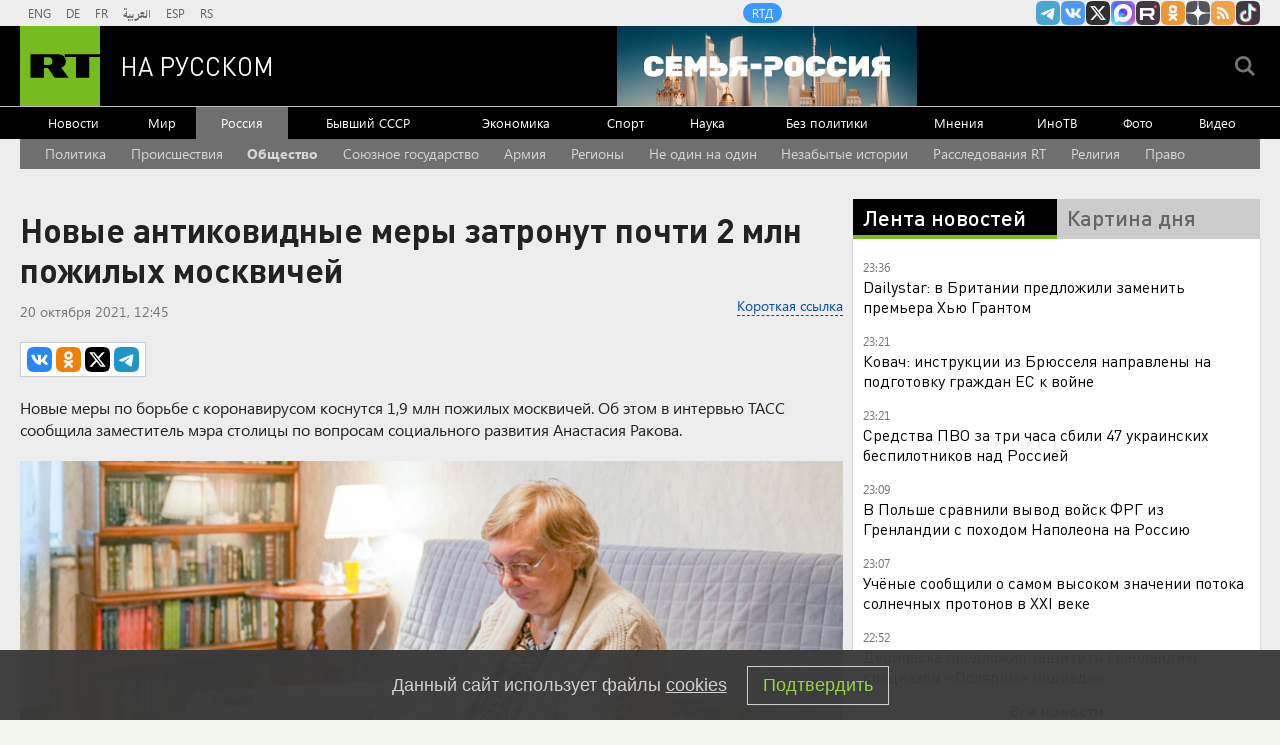

--- FILE ---
content_type: text/html; charset=UTF-8
request_url: https://russian.rt.com/russia/news/919374-moskva-pozhilye-kovid
body_size: 17650
content:

    
            <!DOCTYPE html><html prefix="og: http://ogp.me/ns#"  lang="ru"><head><meta charset="UTF-8"><meta name="msvalidate.01" content="36879475773792950F4872586A371571" /><meta name="apple-mobile-web-app-capable" content="no"><meta name="format-detection" content="telephone=yes"><meta name="viewport" content="width=device-width, initial-scale=1.0, user-scalable=yes"><meta name="HandheldFriendly" content="true"><meta name="MobileOptimzied" content="width"><meta http-equiv="cleartype" content="on"><meta name="navigation" content="tabbed" ><title>Новые антиковидные меры затронут почти 2 млн пожилых москвичей — РТ на русском</title><link rel="shortcut icon" href="/favicon.ico" type="image/x-icon" /><link rel="icon" href="/favicon.ico" type="image/x-icon" /><link rel="apple-touch-icon" href="/static/blocks/touch-icon/apple-touch-icon-precomposed.png"/><link rel="apple-touch-icon" sizes="72x72" href="/static/blocks/touch-icon/apple-touch-icon-72x72-precomposed.png" /><link rel="apple-touch-icon" sizes="114x114" href="/static/blocks/touch-icon/apple-touch-icon-114x114-precomposed.png" /><link rel="apple-touch-icon" sizes="144x144" href="/static/blocks/touch-icon/apple-touch-icon-144x144-precomposed.png" /><meta name="description" content="Новые антиковидные меры затронут почти 2 млн пожилых москвичей - Читайте подробнее на сайте РТ на русском." /><meta property="fb:pages" content="240228462761886" /><meta name="google-site-verification" content="GYFQiVoLOXGoiBZb6BPk_PoFj173iKc7_nZ1eG1k-x4"><meta property="og:site_name" content="RT на русском" /><meta property="og:locale" content="ru_RU" /><meta property="og:type" content="article" /><meta property="og:title" content="Новые антиковидные меры затронут почти 2 млн пожилых москвичей" /><meta property="og:url" content="https://russian.rt.com/russia/news/919374-moskva-pozhilye-kovid" /><meta property="og:description" content="Новые меры по борьбе с коронавирусом коснутся 1,9 млн пожилых москвичей. Об этом в интервью ТАСС сообщила заместитель мэра столицы по вопросам социального развития Анастасия Ракова." /><link rel="amphtml" href="https://russian.rt.com/russia/news/919374-moskva-pozhilye-kovid/amp"><meta name="twitter:title" content="Новые антиковидные меры затронут почти 2 млн пожилых москвичей" /><meta name="spotim:recommended_page" content="false"/><meta name="published_time_telegram" content="2021-10-20T12:45:19+03:00" /><meta property="og:image" content="https://mf.b37mrtl.ru/russian/images/2021.10/article/616fe2f8ae5ac95afa584d3f.png"/><meta property="og:image:type" content="image/jpeg" /><meta property="og:image:width" content="840" /><meta property="og:image:height" content="450" /><meta name="twitter:image" content="https://mf.b37mrtl.ru/russian/images/2021.10/article/616fe2f8ae5ac95afa584d3f.png" /><meta name="yandex-verification" content="7259b709c9950c63" /><meta name="twitter:site" content="@RT_russian" /><meta name="twitter:card" content="summary_large_image"><meta name="twitter:app:name:iphone" content="iphone" /><meta name="twitter:app:id:iphone" content="iphone" /><meta name="twitter:app:url:iphone" content="url" /><meta name="twitter:app:name:ipad" content="ipad" /><meta name="twitter:app:id:ipad" content="ipad" /><meta name="twitter:app:url:ipad" content="url" /><meta name="twitter:app:name:googleplay" content="googleplay" /><meta name="twitter:app:id:googleplay" content="googleplay" /><meta name="twitter:app:url:googleplay" content="googleplay" /><meta name="apple-itunes-app" content="app-id=649316948, app-argument=russianrtnews://articles/919374" /><script type="text/javascript">(window.Image ? (new Image()) : document.createElement('img')).src = 'https://vk.com/rtrg?p=VK-RTRG-109324-1Xxct';</script><meta name="mediator_theme" content="Россия" /><meta name="mediator" content="919374" /><meta name="mediator_published_time" content="2021-10-20T12:45:19+03:00" /><!-- rev-hash --><link rel="stylesheet" href="https://ru.russiatoday.com/static/css/template.min.css?v=05202210_1965"/><!-- end --><link rel="stylesheet" href="https://ru.russiatoday.com/static/css/label.css?v=21"/><script src="https://yandex.ru/ads/system/header-bidding.js" async></script><script>
                    if(typeof _adv == 'undefined') var _adv = {};
                    _adv.section = 'ussr';
                    _adv.account = 258144;
                    _adv.place = {
                        'billboard': {
                            ownerId: _adv.account,
                            containerId: 'billboard',
                            params: {
                                pp: 'g',
                                ps: window.innerWidth > 846 ? 'cowp' : 'coww',
                                p2: 'y',
                                puid1: 'world'
                            }
                        },
                        'ad300x600_t': {
                            ownerId: _adv.account,
                            containerId: 'ad300x600_t',
                            params: {
                                pp: 'h',
                                ps: window.innerWidth > 1024 ? 'cowp' : 'coww',
                                p2: 'fsyt',
                                puid1: 'world'
                            }
                        },
                        'ad300x600_b': {
                            ownerId: _adv.account,
                            containerId: 'ad300x600_b',
                            params: {
                                pp: 'i',
                                ps: window.innerWidth > 1024 ? 'cowp' : 'coww',
                                p2: 'fsyt',
                                puid1: 'world'
                            }
                        },
                        'leaderboard': {
                            ownerId: _adv.account,
                            containerId: 'leaderboard',
                            params: {
                                pp: 'smx',
                                ps: window.innerWidth > 846 ? 'cowp' : 'coww',
                                p2: window.innerWidth > 846 ? 'y' : 'fsyt',
                                puid1: 'world'
                            }
                        },
                        'adhesion': {
                            ownerId: _adv.account,
                            containerId: 'adhesion',
                            params: {
                                pp: 'i',
                                ps: window.innerWidth > 846 ? 'cowp' : 'coww',
                                p2: 'y',
                                puid1: 'world'
                            }
                        },
						'first_b':{
                            ownerId: _adv.account,
                            containerId: 'first_b',
                            params: {
                                pp: 'h',
                                ps: window.innerWidth < 846 ? 'coww' : null,
                                p2: 'iljr',
                                puid1: 'world'
                            }
						},
						'b_comment':{
                            ownerId: _adv.account,
                            containerId: 'b_comment',
                            params: {
                             pp:'h',
                             ps:window.innerWidth > 846 ? 'cowp' : 'coww',
                             p2:'imai',
                                puid1: 'world'
                            }
						},
						'inpage':{
                            ownerId: _adv.account,
                            containerId: 'inpage',
                            params: {
                             pp:'g',
                             ps:window.innerWidth > 846 ? 'cowp' : 'coww',
                             p2:'jdas',
                                puid1: 'world'
							}
							},
						'sticky':{
                            ownerId: _adv.account,
                            containerId: 'sticky',
							type: 'floorAd',
							params:{
							pp: 'g',
							ps: window.innerWidth > 846 ? 'null' : 'coww',
							p2: 'ixri', 
                            puid1: 'world'
                            }	
						},
						'wd':{
                            ownerId: _adv.account,
                            containerId: 'wd',
							params:{
                                pp: 'h',
                                ps: 'cowp',
                                p2: 'gqqu', 
                                puid1: 'world'						
                            }
					    }
                    };

                    _adv.adfox_hb = window.innerWidth > 846 ? {
                        biddersMap: {"myTarget": "2318746","adfox_yandex_waste.recycling":"2949349","sparrow":"3405588","gnezdo":"3448945"},
                        adUnits: [{
                            "code": _adv.place['ad300x600_t'].containerId,
                            "codeType": "combo",
							"sizes": [[300,250],[300,300],[240,400],[300,600],[345,290],[356,200],[320,420]],
                            "bids": [ {
                                "bidder": "myTarget",
                                "params": {
                                    "placementId": "1239261",
									 "additional": {
                                     "fpid": "window.rb_sync.id || ''"
                                       }
									}
							}  ,{
								"bidder": "adfox_yandex_waste.recycling",
								"params": {
                                    "placementId": "1259",
								"p1": "dbpsk",
								"p2": "hqjl",
								
                                }
								}
                            
                            ]
                        },{
                            "code": _adv.place['inpage'].containerId,
                            "codeType": "combo",
							"sizes": [[820,500],[820,250],[700,400],[700,300]],
                            "bids": [ {
								"bidder": "myTarget",
								"params": {
								  "placementId": "1700737"
								}
							  },{
								"bidder": "adfox_yandex_waste.recycling",
								"params": {
                                    "placementId": "5255",
								"p1": "dbpsk",
								"p2": "hqjl",
								
                                }
								},
								
                        {
                            "bidder": "gnezdo",
                            "params": {
                                "placementId": "370730"
                            }
                        },
                        {
                            "bidder": "sparrow",
                            "params": {
                                "placementId": "175073"
                            }
                        }
                            ]
                        },
						{
                            "code": _adv.place['b_comment'].containerId,
                            "codeType": "combo",
							"sizes": [[970,250],[720,240],[790,210],[700,400],[600,480],[460,260]],
                            "bids": [ {
                                "bidder": "myTarget",
                                "params": {
                                    "placementId": "1267164",
									 "additional": {
                                     "fpid": "window.rb_sync.id || ''"
                                       }
									}
                                }
                            ]
                        },
						{
                            "code": _adv.place['ad300x600_b'].containerId,
                            "codeType": "combo",
							"sizes": [[300,600],[300,250],[240,400],[300,300],[345,290],[356,200],[320,420]],
                            "bids": [ {
                                "bidder": "myTarget",
                                "params": {
                                    "placementId": "1239368",
									 "additional": {
                                     "fpid": "window.rb_sync.id || ''"
                                       }
									}
                                }
                            
                            ]
                        }],
						timeout: 500
					 }:{ 
					    biddersMap: {"myTarget": "2318746","adlook":"2949349","sparrow":"3405588","gnezdo":"3448945"},
                        adUnits: [ { 
                            "code": _adv.place['billboard'].containerId,
							"sizes": [[300,250],[300,300],[320,300]],
                            "bids": [
							{
                                "bidder": "myTarget",
                                "params": {"placementId": "1704921",
								 "additional": {
                                     "fpid": "window.rb_sync.id || ''"
                                       }
								}
                            }
                            ]
                        },
                        {
                            "code": _adv.place['ad300x600_t'].containerId,
                            "codeType": "combo",
							"sizes": [[300,250],[300,300],[240,400],[300,600],[320,250],[320,300],[320,420]],
                            "bids": [ {
                                "bidder": "myTarget",
                                "params": {
                                    "placementId": "1239368",
									 "additional": {
                                     "fpid": "window.rb_sync.id || ''"
                                       }
									}
                                }
                            
                            ]
                        },
						{
                            "code": _adv.place['inpage'].containerId,
                            "codeType": "combo",
							"sizes": [[320,500],[320,600],[320,250],[240,400],[320,300],[330,290],[320,420],[240,400],[320,420]],
                            "bids": [ {
								"bidder": "myTarget",
								"params": {
								  "placementId": "1700737"
								}
							  },
                        {
                            "bidder": "gnezdo",
                            "params": {
                                "placementId": "370731"
                            }
                        },
                        {
                            "bidder": "sparrow",
                            "params": {
                                "placementId": "175076"
                            }
                        }
                            ]
                        },
							{
                            "code": _adv.place['b_comment'].containerId,
                            "codeType": "combo",
						
							"sizes": [[320,450],[300,500],[300,250],[300,300],[240,400],[230,290],[320,420],[240,400],[280,420],[210,160]],
                            "bids": [ {
                                "bidder": "myTarget",
                                "params": {
                                    "placementId": "1267164",
									 "additional": {
                                     "fpid": "window.rb_sync.id || ''"
                                       }
									}
                                }
                            ]
                        },
                        {
                            "code": _adv.place['ad300x600_b'].containerId,
                            "codeType": "combo",
							"sizes": [[320,450],[300,500],[300,250],[300,300],[240,400],[230,290],[320,420],[240,400],[280,420],[210,160]],
                            "bids": [ {
                                "bidder": "myTarget",
                                "params": {
                                    "placementId": "1239388",
									 "additional": {
                                     "fpid": "window.rb_sync.id || ''"
                                       }
									}
                                }
                            ]
                        },{
							"code": _adv.place["sticky"].containerId,
							"codeType": "combo",
							"sizes": [[320,200],[350,200],[400,200]],
							"bids": [
							  {
								"bidder": "myTarget",
								"params": {
								  "placementId": "1700809"
								}
							  },
                        {
                            "bidder": "gnezdo",
                            "params": {
                                "placementId": "370729"
                            }
                        },
                        {
                            "bidder": "sparrow",
                            "params": {
                                "placementId": "175079"
                            }
                        }
							]
						  }],
                        timeout: 1000
                    };
                    window.YaHeaderBiddingSettings =_adv.adfox_hb;
                </script><script>window.yaContextCb = window.yaContextCb || []</script><script src="https://yandex.ru/ads/system/context.js" async></script><link rel="canonical" href="https://russian.rt.com/russia/news/919374-moskva-pozhilye-kovid"/><script>
            window.RT_IMAGE_MEDIA_URL = 'https://mf.b37mrtl.ru/russian'
        </script><script async src="https://jsn.24smi.net/smi.js"></script><script async src="https://widget.sparrow.ru/js/embed.js"></script><script defer src="https://setka.news/scr/versioned/bundle.0.0.3.js"></script><link href="https://setka.news/scr/versioned/bundle.0.0.3.css" rel="stylesheet" /></head><body><script type="application/ld+json">
        {
            "@context": "http://schema.org",
            "@type": "Organization",
            "url": "https://russian.rt.com",
            "logo": "https://russian.rt.com/static/img/logo112x112.png",
            "name": "RT на Русском",
            "legalName": "Автономная некоммерческая организация \"ТВ-Новости\"",
            "sameAs": [
                "https://vk.com/rt_russian",
                "https://twitter.com/RT_russian",
                "http://ttttt.me/rt_russian",
                "https://www.youtube.com/user/rtrussian",
                "https://ok.ru/rtrussian",
                "https://rt-russian.livejournal.com/",
                "https://chats.viber.com/rtrussian/en",
                "http://social.rt.com/"
            ],
            "potentialAction": {
                "@type": "SearchAction",
                "target": "https://russian.rt.com/search?q={search_term_string}",
                "query-input": "required name=search_term_string"
            }
        }
    </script><script type="application/ld+json">
    {
        "@context": "http://schema.org",
        "@type": "NewsArticle",
        "mainEntityOfPage": {
            "@type": "WebPage",
            "@id": "https://russian.rt.com/russia/news/919374-moskva-pozhilye-kovid"
        },
        "headline": "Новые антиковидные меры затронут почти 2 млн пожилых москвичей",
        "image": [{
            "@type": "ImageObject",
            "url": "https://mf.b37mrtl.ru/russian/images/2021.10/article/616fe2f8ae5ac95afa584d3f.png",
            "height": 576,
            "width": 1024
        }],
                        "author": {
                        "@type": "Organization",
            "name": "RT на Русском"
                    },
        "datePublished": "2021-10-20T12:45:19+03:00",
        "dateModified": "2021-10-20T14:05:08+03:00",
        "publisher": {
            "@type": "Organization",
            "name": "RT на Русском",
            "logo": {
                "@type": "ImageObject",
                "url": "https://russian.rt.com/static/img/logo112x112.png"
            }
        },
        "description": "Новые меры по борьбе с коронавирусом коснутся 1,9 млн пожилых москвичей. Об этом в интервью ТАСС сообщила заместитель мэра столицы по вопросам социального развития Анастасия Ракова."
    }
    </script><div style="position: fixed; left: -9999px;"><!--LiveInternet counter--><a href="https://www.liveinternet.ru/click;RTNEWS" 
target="_blank"><img id="licntD91E" width="31" height="31" style="border:0" 
title="LiveInternet" 
src="[data-uri]" 
alt=""/></a><script>(function(d,s){d.getElementById("licntD91E").src=
"https://counter.yadro.ru/hit;RTNEWS?t44.6;r"+escape(d.referrer)+
((typeof(s)=="undefined")?"":";s"+s.width+"*"+s.height+"*"+
(s.colorDepth?s.colorDepth:s.pixelDepth))+";u"+escape(d.URL)+
";h"+escape(d.title.substring(0,150))+";"+Math.random()})
(document,screen)</script><!--/LiveInternet--></div><script>
        var RT_HOST_URL = window.RT_HOST_URL || {};
        RT_HOST_URL.hostUrl = "https://russian.rt.com";
    </script><div class="layout  "><div class="layout__header" id="layout__header"><div class="header js-header" id="header"><div class="header__section header__section_gray"><div class="header__content"><div class="header__social"><div class="socials "><ul class="socials__row "><li class="socials__item "><a href="//ttttt.me/rt_russian" class="socials__link socials__link_telegram" target="_blank">
                    Канал RT на Telegram.me
                </a></li><li class="socials__item "><a href="//vk.com/rt_russian" class="socials__link socials__link_vkontakte" target="_blank">
                    RT на русском Вконтакте
                </a></li><li class="socials__item "><a href="//twitter.com/RT_russian" class="socials__link socials__link_xtwitter" target="_blank">
                    Twitter RT Russian
                </a></li><li class="socials__item "><a href="//max.ru/RT" class="socials__link socials__link_max" target="_blank">
                    Канал RT на Max.ru
                </a></li><li class="socials__item "><a href="//rutube.ru/u/rtrussian/" class="socials__link socials__link_rutube" target="_blank">
                    RT на русском в rutube
                </a></li><li class="socials__item "><a href="//ok.ru/rtrussian" class="socials__link socials__link_odnoklassniki" target="_blank">
                    RT на русском группа на Одноклассники.ru
                </a></li><li class="socials__item "><a href="//dzen.ru/russian.rt.com" class="socials__link socials__link_yandex-zen" target="_blank">
                    RT на русском в Дзен
                </a></li><li class="socials__item "><a href="/rss" class="socials__link socials__link_rss" target="_blank">
                    rss
                </a></li><li class="socials__item "><a href="//www.tiktok.com/@russian_rt" class="socials__link socials__link_tiktok" target="_blank">
                    RT на русском в TikTok
                </a></li></ul></div></div><div class="header__langs"><div class="langs"><div class="nav langs__nav "><ul class="nav__row nav__row_langs"><li class="nav__row-item nav__row-item_lang"><a class="nav__link nav__link_lang  link" href="//swentr.site/" target="_blank"  >

                            ENG

                        </a></li><li class="nav__row-item nav__row-item_lang"><a class="nav__link nav__link_lang  link" href="//de.rt.com/" target="_blank"  >

                            DE

                        </a></li><li class="nav__row-item nav__row-item_lang"><a class="nav__link nav__link_lang  link" href="//francais.rt.com/" target="_blank"  >

                            FR

                        </a></li><li class="nav__row-item nav__row-item_lang"><a class="nav__link nav__link_lang  link" href="//arabic.rt.com/" target="_blank"  >

                            العربية

                        </a></li><li class="nav__row-item nav__row-item_lang"><a class="nav__link nav__link_lang  link" href="//actualidad.rt.com/" target="_blank"  >

                            ESP

                        </a></li><li class="nav__row-item nav__row-item_lang"><a class="nav__link nav__link_lang  link" href="//rt.rs/" target="_blank"  >

                            RS

                        </a></li></ul></div></div></div><div class="header__media-projects"><div class="nav nav_media-projects "><ul class="nav__row nav__row_media-projects"><li class="nav__row-item nav__row-item_media-projects"><a class="nav__link nav__link_media-projects  link" href="//doc.rt.com/"  target="_blank" >

                            RTД

                        </a></li></ul></div></div><div class="clears-mh"></div></div></div><div class="header__section header__section_border-bottom_gray"><div class="header__content"><div class="header__logo"><a class="logo " href="/"><span class="logo__image">RT</span><span class="logo__text">На русском</span></a></div><div class="header__trend-donbass"><a href="/world/video/1560468-semya-rossiya-deti-franciya-obrazovanie" class="header__trend-donbass_bgi" aria-label="Семья - Россия"></a></div><div class="header__seach-form"><form name="search" class="search header__search-form_js" action="/search" ><div class="search__wrapper search__submit-top"><input class="search__submit" type="checkbox" value="Поиск" id="search__submit-top" /><label class="search__submit-label search_label_js-top" for="search__submit-top" ></label><input class="search__submit-label search__submit-label_header" type="submit" value="Поиск" /><div class="search__text" ><input type="text" id="search_input_field-top" name="q" value="" maxlength="100" /></div></div></form></div><ul class="mobile-nav"><li class="mobile-nav__item"><a class="js-mobile-element-nav mobile-nav__link mobile-nav__link_search">Search</a></li><li class="mobile-nav__item"><a class="js-mobile-element-nav mobile-nav__link mobile-nav__link_menu">Menu mobile</a></li></ul></div></div><div class="header__section" id="header-nav"><div class="header__content"><div class="nav  nav_header"><ul class="nav__row nav__row_center"><li class="nav__row-item nav__row-item_header"><a class="nav__link nav__link_header  link" href="/news"   >

                            Новости

                        </a></li><li class="nav__row-item nav__row-item_header"><a class="nav__link nav__link_header  link" href="/world"   >

                            Мир

                        </a></li><li class="nav__row-item nav__row-item_header"><a class="nav__link nav__link_header nav__link_header_active link" href="/russia"   >

                            Россия

                        </a></li><li class="nav__row-item nav__row-item_header"><a class="nav__link nav__link_header  link" href="/ussr"   >

                            Бывший СССР

                        </a></li><li class="nav__row-item nav__row-item_header"><a class="nav__link nav__link_header  link" href="/business"   >

                            Экономика

                        </a></li><li class="nav__row-item nav__row-item_header"><a class="nav__link nav__link_header  link" href="/sport"   >

                            Спорт

                        </a></li><li class="nav__row-item nav__row-item_header"><a class="nav__link nav__link_header  link" href="/science"   >

                            Наука

                        </a></li><li class="nav__row-item nav__row-item_header"><a class="nav__link nav__link_header  link" href="/nopolitics"   >

                            Без политики

                        </a></li><li class="nav__row-item nav__row-item_header"><a class="nav__link nav__link_header  link" href="/opinion"   >

                            Мнения

                        </a></li><li class="nav__row-item nav__row-item_header"><a class="nav__link nav__link_header  link" href="/inotv"  target="_blank" >

                            ИноТВ

                        </a></li><li class="nav__row-item nav__row-item_header"><a class="nav__link nav__link_header  link" href="/foto"   >

                            Фото

                        </a></li><li class="nav__row-item nav__row-item_header"><a class="nav__link nav__link_header  link" href="/video"   >

                            Видео

                        </a></li></ul></div></div></div><div class="header__section header__trend-donbass_section"><a href="/trend/355231-donbass">Спецоперация на Украине</a></div></div></div><div class="layout__popular-trends"><div class="layout__control-width"><div class="nav nav_popular-trends"><ul class="nav__row nav__row_popular-trends "><li class="nav__row-item nav__row-item_popular-trends"><a class="nav__link nav__link_popular-trends" href="/trend/334937-politika" data-trends-link="58357206c46188dc658b45ad">
                            Политика
                        </a></li><li class="nav__row-item nav__row-item_popular-trends"><a class="nav__link nav__link_popular-trends" href="/trend/334955-proisshestviya" data-trends-link="58358a24c4618866648b45cf">
                            Происшествия
                        </a></li><li class="nav__row-item nav__row-item_popular-trends"><a class="nav__link nav__link_popular-trends" href="/trend/334939-obschestvo" data-trends-link="583585fac461889d658b484c">
                            Общество
                        </a></li><li class="nav__row-item nav__row-item_popular-trends"><a class="nav__link nav__link_popular-trends" href="/trend/905563-soyuznoe-gosudarstvo" data-trends-link="613b8ee102e8bd59781647ab">
                            Союзное государство
                        </a></li><li class="nav__row-item nav__row-item_popular-trends"><a class="nav__link nav__link_popular-trends" href="/trend/334946-armiya" data-trends-link="58358805c46188db658b4858">
                            Армия
                        </a></li><li class="nav__row-item nav__row-item_popular-trends"><a class="nav__link nav__link_popular-trends" href="/trend/631759-regiony" data-trends-link="5cdd8f2718356130188b456d">
                            Регионы
                        </a></li><li class="nav__row-item nav__row-item_popular-trends"><a class="nav__link nav__link_popular-trends" href="/trend/510304-ne-odin-na-odin" data-trends-link="5af031dc18356126508b457a">
                            Не один на один
                        </a></li><li class="nav__row-item nav__row-item_popular-trends"><a class="nav__link nav__link_popular-trends" href="/trend/675606-nezabytye-istorii" data-trends-link="5d9c816eae5ac94e162e7789">
                            Незабытые истории
                        </a></li><li class="nav__row-item nav__row-item_popular-trends"><a class="nav__link nav__link_popular-trends" href="/trend/585226-rassledovaniya-rt" data-trends-link="5c1b40bd183561c7218b45bc">
                            Расследования RT
                        </a></li><li class="nav__row-item nav__row-item_popular-trends"><a class="nav__link nav__link_popular-trends" href="/trend/334950-religiya" data-trends-link="5835895ac4618866648b45ae">
                            Религия
                        </a></li><li class="nav__row-item nav__row-item_popular-trends"><a class="nav__link nav__link_popular-trends" href="/trend/334942-pravo" data-trends-link="583586e1c461889f658b4897">
                            Право
                        </a></li></ul></div><script>
        (function () {
            var list = ['583585fac461889d658b484c'];
            var next = true;
            var links = [].slice.call(document.querySelectorAll('[data-trends-link]'), 0);
            if(!links.length) {
                return;
            }
            links.forEach(function (link) {
                if (!next) return;
                var id = link.getAttribute('data-trends-link');
                if (~list.indexOf(id)) {
                    link.classList.add('nav__link_bold');
                    next = false;
                }
            })
        })();
    </script></div></div><div class="layout__wrapper layout__wrapper_article-page"><div class="layout__breaking "></div><div class="layout__banners rows__bottom"><div id="billboard" style="max-width: 1240px; margin: 0 auto; display: table;"></div><script type="text/javascript">
                    window.yaContextCb.push(() => {
                        Ya.adfoxCode.createAdaptive(_adv.place['billboard'],
                        ['desktop', 'phone'],
                        {
                            phoneWidth: 846,
                            isAutoReloads: false
                        });
                    });
                </script></div><div class="layout__content "><div class="layout__rows"><div class="rows rows_article-page"><div class="rows__column rows__column_article-page_left"><div class="column"><div class="flex-news-block"><div class="column__row"><div class="article article_article-page"><h1 class="article__heading article__heading_article-page">Новые антиковидные меры затронут почти 2 млн пожилых москвичей</h1><div class="article__date-autor-shortcode article__date-author-shortcode_article-page"><div class="article__short-url-block"><div class="short-url article__short-url"><a class="short-url__link" href="https://ru.rt.com/jpe6">Короткая ссылка</a></div></div><div class="article__date article__date_article-page"><time class="date" datetime="2021-10-20 12:45">
		20 октября 2021, 12:45
	</time></div><div class="article__label"></div></div><div class="article__share article__share_article-page"><script>
        var RT = window.RT || {};
        RT.yaShare = true;
    </script><script async src="/static/js/social.min.js?v=16025296271"></script><div class="social-container"
     data-buttons="vk, ok, xtwitter, telegram"
     data-counters></div></div><div class="article__summary article__summary_article-page js-mediator-article">Новые меры по борьбе с коронавирусом коснутся 1,9 млн пожилых москвичей. Об этом в интервью ТАСС сообщила заместитель мэра столицы по вопросам социального развития Анастасия Ракова.</div><div class="article__cover article__cover_article-page"><img src="https://mf.b37mrtl.ru/russian/images/2021.10/article/616fe2f8ae5ac95afa584d3f.png" alt="Новые антиковидные меры затронут почти 2 млн пожилых москвичей" class="article__cover-image "><ul class="article__cover-description "><li class="article__cover-title ">
                                © Официальный сайт Мэра Москвы
                            </li></ul></div><div class="article__text article__text_article-page js-mediator-article"><p>&laquo;В Москве порядка 3 млн пенсионеров. Из них 135 тыс. переболели за последние полгода, 1 млн человек завершили вакцинацию. Таким образом, мера коснётся почти 1 900 000 пожилых москвичей&raquo;, &mdash; заявила Ракова.</p><p>В Москве за сутки <a href="https://russian.rt.com/russia/news/919363-moskva-koronavirus-zabolevaemost">выявили</a> 5847 случаев заболевания коронавирусом.</p><p>Ранее сообщалось, что в&nbsp;Москве <a href="https://russian.rt.com/russia/news/919109-sobyanin-koronavirus-ogranicheniya">вводят</a> новые меры из-за роста заболеваемости коронавирусом.</p></div><div class="error-on-page"><a id="error-on-page-link" class="error-on-page__link">Ошибка в тексте?</a> Выделите её и нажмите &laquo;Ctrl + Enter&raquo;</div><div class="article__facebook article__facebook_article-page_news"></div><div class="follows-channel follows-channel_top-middle follows-channel_max"><div class="follows-channel__content">Подписывайтесь на наш канал в <a href="https://max.ru/RT" target="_blank">MAX</a></div></div><div class="article__tags-trends article__tags-trends_article-page tags-trends"><div class="tags-trends__wrapper"><a class="tags-trends__link link link_underline_color" rel="tag" href="/tag/v-rossii">
                                В России
                            </a><a class="tags-trends__link link link_underline_color" rel="tag" href="/tag/vakcina">
                                Вакцина
                            </a><a class="tags-trends__link link link_underline_color" rel="tag" href="/tag/vakcinaciya">
                                Вакцинация
                            </a><a class="tags-trends__link link link_underline_color" rel="tag" href="/tag/koronavirus">
                                Коронавирус
                            </a><a class="tags-trends__link link link_underline_color" rel="tag" href="/tag/moskva">
                                Москва
                            </a><a class="tags-trends__link link link_underline_color" rel="tag" href="/tag/pandemiya">
                                Пандемия
                            </a></div></div></div></div><div class="comments"><div class="comments__wrapper"><!-- Remark42 Comments Widget --><div id="remark42"></div><noscript>You use your browser with disabled JavaScript. Please enable JavaScript for comments.</noscript><!-- /Remark42 Comments Widget --><script>
              window.remark_config = {
                host: "https://russian.rt.com/api/comments",
                site_id: 'rtrussian',
                components: ['embed'],
                url: 'https://russian.rt.com/russia/news/919374-moskva-pozhilye-kovid',
                page_title: 'Новые антиковидные меры затронут почти 2 млн пожилых москвичей',
                max_shown_comments: 20,
                theme: 'light',
                locale: 'ru',
              }
            </script><script type="text/javascript">
              !function (e, n) {
                for (var o = 0; o < e.length; o++) {
                  var r = n.createElement("script"),
                  c = ".js",
                  d = n.head || n.body;
                  "noModule" in r ? (r.type = "module", c = ".mjs") : r.async = !0,
                  r.defer = !0,
                  r.src = remark_config.host + "/web/" + e[o] + c,
                  d.appendChild(r)
                }
              }(remark_config.components || ["embed"], document);
            </script></div></div><style type="text/css">
          .CommentsAlert {
            background: #FFF;
            padding: 12px;
            width: 100%;
            margin-bottom: 20px;
            font-size: 16px;
            box-sizing: border-box;
            border-radius: 6px;
          }
          .comments__wrapper .button {
            text-align: center;
          }
        </style><div id="page_in"><div id="inpage"></div></div><script>
		var bninp = document.createElement('script');
        bninp.type = 'text/javascript';
        bninp.async = true;
        bninp.src = 'https://cdn.russiatoday.com/scripts/adfox/inpage_2.js';
        bninp.charset = 'utf-8';
        var head = document.getElementsByTagName('head')[0];
        head.appendChild(bninp);
	</script><div id="first_b"></div><script>
		window.yaContextCb.push(() => {
			Ya.adfoxCode.createAdaptive(_adv.place['first_b'],
			['phone'],
			{
				phoneWidth: 846,
				isAutoReloads: false
			});
		});
	</script><div class="column__row"><div id="unit_90702" class="rt--partner-block rt--partner--smi2"><a href="http://smi2.ru/">Новости smi2.ru</a></div><script type="text/javascript" charset="utf-8">
  (function() {
    var sc = document.createElement('script'); sc.type = 'text/javascript'; sc.async = true;
    sc.src = '//smi2.ru/data/js/90702.js'; sc.charset = 'utf-8';
    var s = document.getElementsByTagName('script')[0]; s.parentNode.insertBefore(sc, s);
  }());
</script></div><div class="column__row"><div class="smi24__informer smi24__auto" data-smi-blockid="17123"></div><script>(window.smiq = window.smiq || []).push({});</script><div class="smi24__informer smi24__auto" data-smi-blockid="26790"></div><script>(window.smiq = window.smiq || []).push({});</script></div><div class="column__row"><!—head --><script async src="https://widget.sparrow.ru/js/embed.js"></script><!--body --><!-- Sparrow --><div class="sparrow-banner" style=" 
    padding: 10px;
    background-color: #fff;
    margin: 15px 0;
"><script type="text/javascript" data-key="b44f85da0de2acd0dfb9218c239570b9">
        if (window.innerWidth <= 864) {
            (function(w, a) {
                (w[a] = w[a] || []).push({
                    'script_key': 'b44f85da0de2acd0dfb9218c239570b9',
                    'settings': {
                        'sid': 10616
                    }
                });
                if(window['_Sparrow_embed']){
                window['_Sparrow_embed'].initWidgets();
                }
            })(window, '_sparrow_widgets');
        }
    </script></div><style>
    @media (min-width: 865px) {
        .sparrow-banner {
            display: none;
        }
    }
</style><!-- /Sparrow --></div><div class="column__row"><div id="infox_22316"></div><script type="text/javascript"> 
    (function(w, d, n, s, t) {
        w[n] = w[n] || [];
        w[n].push(function() {
            INFOX22316.renderTo("infox_22316");
        });
        t = d.getElementsByTagName("script")[0];
        s = d.createElement("script");
        s.type = "text/javascript";
        s.src = "//rb.infox.sg/infox/22316";
        s.async = true;
        t.parentNode.insertBefore(s, t);
    })(this, this.document, "infoxContextAsyncCallbacks22316");
</script></div><div class="column__row"><div class="flex-news-block"><div class="today-media today-media_article" id="today-media-article"><strong class="today-media__heading today-media__heading_article">Сегодня в СМИ</strong><div id="mediametrics" class="today-media__content today-media__content_article"><script>
					if (window.innerWidth > 864) {
						function callbackJsonpMediametrics(data) {
							var result = '<ul class="today-media__rows today-media__rows_article">',
								src;
							for(var i = 0; i < 3; i += 1) {
								src = "https://mediametrics.ru/images/" + data[i].id.slice(0, data[i].id.length-4) + "/" + data[i].id + "-420.jpg";
								result += '<li class="today-media__item today-media__item_article"><a class="link" href="' + data[i].link + '" target="_blank">';
								result += '<div class="today-media__cover today-media__cover_article cover"><div class="cover__media cover__media_ratio"><img class="cover__image cover__image_ratio" src="' + src + '" alt="' + data[i].title + '"></div></div>';
								result += '<span class="today-media__title today-media__title_article">' + data[i].title + '</span>';
								result += '</a></li>';
							}
							result += '</ul>';
							document.getElementById("mediametrics").innerHTML=result;
						}
						(function() {
							var script = document.createElement('script');
							script.src = 'https://mediametrics.ru/partner/inject/online.jsonp.ru.js';
							document.getElementsByTagName("body")[0].appendChild(script);
						}());
					}
				</script></div></div></div></div><div class="column__row column__row_plista"><div id="wd"></div><script type="text/javascript">
        window.yaContextCb.push(() => {
            Ya.adfoxCode.createAdaptive(_adv.place['wd'],
            ['desktop', 'phone'],
            {
                phoneWidth: 846,
                isAutoReloads: false
            });
        });
    </script></div><div id="b_comment"></div><script>
        window.yaContextCb.push(() => {
            Ya.adfoxCode.createAdaptive(_adv.place['b_comment'],
            ['desktop', 'phone'],
            {
                phoneWidth: 846,
                isAutoReloads: false
            });
        });
    </script></div><style>
                                #adhesion>div {
                                    margin: 4% auto;
                                }
                            </style><div id="adhesion"><script type="text/javascript">
                                    window.yaContextCb.push(() => {
                                        Ya.adfoxCode.createScroll(_adv.place['adhesion']);
                                    })
                                </script></div></div></div><div class="rows__column rows__column_article-page_right"><div class="column"><div class="column__content column__content_article-page_right"><div class="column__row column__row_article-page_right column__row_article-page_right-1 "><ul class="tabs"><li class="tabs__item tabs__item_active tabs__item_1 tabs__item_right">
            Лента новостей
        </li><li class="tabs__item tabs__item_2 tabs__item_right">
            Картина дня
        </li></ul><div class="tabs__content tabs__content_active tabs__content_1"><div class="listing
        listing_short-news
        "  ><div class="listing__content listing__content_short-news  "><ul class="listing__rows listing__rows_short-news "><li class="listing__column  listing__column_short-news "><div class="listing__card  listing__card_short-news "><div
      class="card
        
        card_short-news
        
        "><div
        class="card__date card__date_short-news  ">

      
              23:36
      
    </div><div class="card__heading
            card__heading_short-news 
            
            
            "><a class="link link_color " href="/world/news/1585131-velikobritaniya-akter-premer">
        Dailystar: в Британии предложили заменить премьера Хью Грантом
      </a></div></div></div></li><li class="listing__column  listing__column_short-news "><div class="listing__card  listing__card_short-news "><div
      class="card
        
        card_short-news
        
        "><div
        class="card__date card__date_short-news  ">

      
              23:21
      
    </div><div class="card__heading
            card__heading_short-news 
            
            
            "><a class="link link_color " href="/world/news/1585134-bryussel-instrukcii-voina">
        Ковач: инструкции из Брюсселя направлены на подготовку граждан ЕС к войне
      </a></div></div></div></li><li class="listing__column  listing__column_short-news "><div class="listing__card  listing__card_short-news "><div
      class="card
        
        card_short-news
        
        "><div
        class="card__date card__date_short-news  ">

      
              23:21
      
    </div><div class="card__heading
            card__heading_short-news 
            
            
            "><a class="link link_color " href="/ussr/news/1585144-pvo-bespilotnik-rossiya">
        Средства ПВО за три часа сбили 47 украинских беспилотников над Россией
      </a></div></div></div></li><li class="listing__column  listing__column_short-news "><div class="listing__card  listing__card_short-news "><div
      class="card
        
        card_short-news
        
        "><div
        class="card__date card__date_short-news  ">

      
              23:09
      
    </div><div class="card__heading
            card__heading_short-news 
            
            
            "><a class="link link_color " href="/world/news/1585139-polsha-leshek-miller">
        В Польше сравнили вывод войск ФРГ из Гренландии с походом Наполеона на Россию
      </a></div></div></div></li><li class="listing__column  listing__column_short-news "><div class="listing__card  listing__card_short-news "><div
      class="card
        
        card_short-news
        
        "><div
        class="card__date card__date_short-news  ">

      
              23:07
      
    </div><div class="card__heading
            card__heading_short-news 
            
            
            "><a class="link link_color " href="/science/news/1585136-uchyonye-znachenie-protony">
        Учёные сообщили о самом высоком значении потока солнечных протонов в XXI веке
      </a></div></div></div></li><li class="listing__column  listing__column_short-news "><div class="listing__card  listing__card_short-news "><div
      class="card
        
        card_short-news
        
        "><div
        class="card__date card__date_short-news  ">

      
              22:52
      
    </div><div class="card__heading
            card__heading_short-news 
            
            
            "><a class="link link_color " href="/world/news/1585133-deripaska-grenlandiya-medvedi">
        Дерипаска предложил защитить Гренландию спецназом «Полярные медведи»
      </a></div></div></div></li></ul><div class="smi24__informer smi24__auto" data-smi-blockid="30000"></div><script>(window.smiq = window.smiq || []).push({});</script><div class="listing__button listing__button_short-news " data-href="/listing/type.News.tag.novosty-glavnoe/prepare/short-news/6/1" ><div class="button"><a class="button__item link link_color" href="/news" >
            Все новости
        </a></div></div></div></div></div><div class="tabs__content tabs__content_2"><div class="listing
        listing_picture-of-day
        "  ><div class="listing__content listing__content_picture-of-day  "><ul class="listing__rows listing__rows_picture-of-day "><li class="listing__column  listing__column_picture-of-day "><div class="listing__card  listing__card_picture-of-day "><div
      class="card
        
        card_picture-of-day
        
        "><div
          class="card__cover card__cover_picture-of-day                                                                    "><div class="cover   "><div class="cover__media cover__media_ratio cover__media_bgi   " style="background-image: url(https://mf.b37mrtl.ru/russian/images/2026.01/thumbnail/696e512aae5ac93027387aaa.jpg)"><a href="/business/article/1584957-rezervy-dollar-dolya-padenie" class="cover__link link cover__link_media"></a></div></div></div><div class="card__heading
            card__heading_picture-of-day 
            
            
            "><a class="link link_color " href="/business/article/1584957-rezervy-dollar-dolya-padenie">
        Минимум за 20 лет: с чем связано снижение доли доллара в мировых резервах
      </a></div><div class="card__spot-im-count card__spot-im-count_picture-of-day"><a class="spot-im-replies-href" href="/business/article/1584957-rezervy-dollar-dolya-padenie#href_spot-im"><span class="spot-im-replies-count spot-im-above-min-count"
                data-post-id="article___1584957"></span></a></div></div></div></li><li class="listing__column  listing__column_picture-of-day "><div class="listing__card  listing__card_picture-of-day "><div
      class="card
        
        card_picture-of-day
        
        "><div
          class="card__cover card__cover_picture-of-day                          "><div class="cover   "><div class="cover__media cover__media_ratio cover__media_bgi   " style="background-image: url(https://mf.b37mrtl.ru/russian/images/2026.01/thumbnail/696e484bae5ac932f37043af.jpg)"><a href="/sport/article/1584954-irina-sluckaya-semikratnaya-chempionka-evropy" class="cover__link link cover__link_media"></a></div></div></div><div class="card__heading
            card__heading_picture-of-day 
            
            
            "><a class="link link_color " href="/sport/article/1584954-irina-sluckaya-semikratnaya-chempionka-evropy">
        «Талант побеждать написан на лбу»: 20 лет назад Слуцкая стала семикратной чемпионкой Европы и побила рекорд Хени и Витт
      </a></div><div class="card__spot-im-count card__spot-im-count_picture-of-day"><a class="spot-im-replies-href" href="/sport/article/1584954-irina-sluckaya-semikratnaya-chempionka-evropy#href_spot-im"><span class="spot-im-replies-count spot-im-above-min-count"
                data-post-id="article___1584954"></span></a></div></div></div></li><li class="listing__column  listing__column_picture-of-day "><div class="listing__card  listing__card_picture-of-day "><div
      class="card
        
        card_picture-of-day
        
        "><div
          class="card__cover card__cover_picture-of-day                      "><div class="cover   "><div class="cover__media cover__media_ratio cover__media_bgi   " style="background-image: url(https://mf.b37mrtl.ru/russian/images/2026.01/thumbnail/696e21f702e8bd3eed061d70.jpg)"><a href="/world/article/1584952-peskov-tramp-istoriya-grenlandiya" class="cover__link link cover__link_media"></a></div></div></div><div class="card__heading
            card__heading_picture-of-day 
            
            
            "><a class="link link_color " href="/world/article/1584952-peskov-tramp-istoriya-grenlandiya">
        «Трамп, безусловно, войдёт в историю»: в Кремле согласились с мнением экспертов о Гренландии и США
      </a></div><div class="card__spot-im-count card__spot-im-count_picture-of-day"><a class="spot-im-replies-href" href="/world/article/1584952-peskov-tramp-istoriya-grenlandiya#href_spot-im"><span class="spot-im-replies-count spot-im-above-min-count"
                data-post-id="article___1584952"></span></a></div></div></div></li><li class="listing__column  listing__column_picture-of-day "><div class="listing__card  listing__card_picture-of-day "><div
      class="card
        
        card_picture-of-day
        
        "><div
          class="card__cover card__cover_picture-of-day                              "><div class="cover   "><div class="cover__media cover__media_ratio cover__media_bgi   " style="background-image: url(https://mf.b37mrtl.ru/russian/images/2026.01/thumbnail/696e0d7bae5ac97ec702f5a2.jpg)"><a href="/sport/article/1583992-sorina-intervyu-olimpiada-muzh-karera" class="cover__link link cover__link_media"></a></div></div></div><div class="card__heading
            card__heading_picture-of-day 
            
            
            "><span class="card__informal card__informal_exclusive card__informal_picture-of-day">Эксклюзив RT</span><a class="link link_color " href="/sport/article/1583992-sorina-intervyu-olimpiada-muzh-karera">
        «Какой смысл раздражаться?» Сорина — о конкуренции с молодыми россиянками, отъезде мужа в Европу и желании побеждать
      </a></div><div class="card__spot-im-count card__spot-im-count_picture-of-day"><a class="spot-im-replies-href" href="/sport/article/1583992-sorina-intervyu-olimpiada-muzh-karera#href_spot-im"><span class="spot-im-replies-count spot-im-above-min-count"
                data-post-id="article___1583992"></span></a></div></div></div></li><li class="listing__column  listing__column_picture-of-day "><div class="listing__card  listing__card_picture-of-day "><div
      class="card
        
        card_picture-of-day
        
        "><div
          class="card__cover card__cover_picture-of-day            "><div class="cover   "><div class="cover__media cover__media_ratio cover__media_bgi   " style="background-image: url(https://mf.b37mrtl.ru/russian/images/2026.01/thumbnail/696e22c902e8bd3ea24ac845.jpg)"><a href="/russia/article/1584911-pristavy-klyuchi-kvartira-dolina-lure" class="cover__link link cover__link_media"></a></div></div></div><div class="card__heading
            card__heading_picture-of-day 
            
            
            "><a class="link link_color " href="/russia/article/1584911-pristavy-klyuchi-kvartira-dolina-lure">
        «В установленный законом срок»: приставы передали адвокату Лурье ключи от квартиры Долиной
      </a></div><div class="card__spot-im-count card__spot-im-count_picture-of-day"><a class="spot-im-replies-href" href="/russia/article/1584911-pristavy-klyuchi-kvartira-dolina-lure#href_spot-im"><span class="spot-im-replies-count spot-im-above-min-count"
                data-post-id="article___1584911"></span></a></div></div></div></li><li class="listing__column  listing__column_picture-of-day "><div class="listing__card  listing__card_picture-of-day "><div
      class="card
        
        card_picture-of-day
        
        "><div
          class="card__cover card__cover_picture-of-day                          "><div class="cover   "><div class="cover__media cover__media_ratio cover__media_bgi   " style="background-image: url(https://mf.b37mrtl.ru/russian/images/2026.01/thumbnail/696e08a002e8bd3f8d2885c6.jpg)"><a href="/ussr/article/1584922-novopavlovka-pavlovka-osvobozhdenie-svo" class="cover__link link cover__link_media"></a></div></div></div><div class="card__heading
            card__heading_picture-of-day 
            
            
            "><a class="link link_color " href="/ussr/article/1584922-novopavlovka-pavlovka-osvobozhdenie-svo">
        Силами «Центра» и «Днепра»: ВС РФ освободили Новопавловку в ДНР и Павловку в Запорожской области
      </a></div><div class="card__spot-im-count card__spot-im-count_picture-of-day"><a class="spot-im-replies-href" href="/ussr/article/1584922-novopavlovka-pavlovka-osvobozhdenie-svo#href_spot-im"><span class="spot-im-replies-count spot-im-above-min-count"
                data-post-id="article___1584922"></span></a></div></div></div></li></ul></div></div></div></div><div class="column__row column__row_article-page_right column__row_article-page_right-2 "><div class="hide--partner--block smi2adblock-right smi2adblock-right_article-page" id="smi2adblock-right"><div id="smi2adblock_77365"><a href="http://smi2.net/">Новости СМИ2</a></div><script type="text/javascript">
          (function() {
            var sc = document.createElement('script'); sc.type = 'text/javascript'; sc.async = true;
            sc.src = '//news.smi2.ru/data/js/77365.js'; sc.charset = 'utf-8';
            var s = document.getElementsByTagName('script')[0]; s.parentNode.insertBefore(sc, s);
          }());
        </script></div></div><div class="column__row column__row_article-page_right column__row_article-page_right-3 "></div><div class="column__row column__row_article-page_right column__row_article-page_right-4 "><div id="infox_904" class="hide--partner--block"></div><script type="text/javascript">
    (function(w, d, n, s, t) {
        w[n] = w[n] || [];
        w[n].push(function() {
            INFOX904.renderTo("infox_904");
        });
        t = d.getElementsByTagName("script")[0];
        s = d.createElement("script");
        s.type = "text/javascript";
        s.src = "//rb.infox.sg/infox/904";
        s.async = true;
        t.parentNode.insertBefore(s, t);
    })(this, this.document, "infoxContextAsyncCallbacks904");
</script></div><div class="column__row column__row_article-page_right column__row_article-page_right-5 "><div class="column__cell column__cell_news24smi hide--partner--block"><div data-smi-blockid="15031" class="smi24__informer smi24__auto"></div><script type="text/JavaScript">
        (function() {
            var sm = document.createElement("script");
            sm.type = "text/javascript";
            sm.async = true;
            sm.src = "//jsn.24smi.net/smi.js";
            var s = document.getElementsByTagName("script")[0];
            s.parentNode.insertBefore(sm, s);})();
        </script></div></div><div class="column__row column__row_article-page_right column__row_article-page_right-6 "></div><div class="column__row column__row_article-page_right column__row_article-page_right-7 "><div class="adfox_placeholder" id="ad300x600_t" style="display: table;"></div><script type="text/javascript">
                    window.yaContextCb.push(() => {
                        Ya.adfoxCode.createScroll(_adv.place['ad300x600_t'],
                        ['desktop', 'phone'],
                        {
                            phoneWidth: 846,
                            isAutoReloads: false
                        });
                    });
                </script></div><div class="column__row column__row_article-page_right column__row_article-page_right-8 "><div class="adfox_placeholder" id="dzen_widget"></div><script>
            (function() {
                var dzen_root_element = document.getElementById('dzen_widget');
                var dzen_clon_element = document.createElement('div');
                
                if (window.innerWidth > 864) {
                    dzen_clon_element.id = 'adfox_164873243988284031';
                    dzen_root_element.appendChild(dzen_clon_element);

                    window.yaContextCb.push(()=>{
                        Ya.adfoxCode.createAdaptive({
                            ownerId: 258144,
                            containerId: 'adfox_164873243988284031',
                            params: {
                                pp: 'cdug',
                                ps: 'cowp',
                                p2: 'fsyt',
                                puid1: '',
                                puid2: '',
                                puid3: '',
                                puid4: '',
                                puid5: '',
                                puid63: ''
                            }
                        },
                        ['desktop', 'phone'],
                        {
                            phoneWidth: 846,
                            isAutoReloads: false
                        });
                    })
                } else {
                    dzen_clon_element.id = 'adfox_164873249848215687';
                    dzen_root_element.appendChild(dzen_clon_element);

                    window.yaContextCb.push(()=>{
                        Ya.adfoxCode.createAdaptive({
                            ownerId: 258144,
                            containerId: 'adfox_164873249848215687',
                            params: {
                                pp: 'cdug',
                                ps: 'coww',
                                p2: 'fsyt',
                                puid1: '',
                                puid2: '',
                                puid3: '',
                                puid4: '',
                                puid5: '',
                                puid63: ''
                            }
                        },
                        ['desktop', 'phone'],
                        {
                            phoneWidth: 846,
                            isAutoReloads: false
                        });
                    })
                }
            })();
        </script></div><div class="column__row column__row_article-page_right column__row_article-page_right-9 "><div style="margin-top: 20px;" class="js-setka-news" data-bid="123"></div></div><div class="column__row column__row_article-page_right column__row_article-page_right-10 "><div class="listing listing_foreign-press_right" data-component="Listing" onclick="return {
            template: {
                name: 'foreignPress',
                loadPath: 'https://cdnru.rt.com/static/js/modules/foreignPress.min.js',
                listing: {
                    modifiersCard: 'listing__card_foreign-press'
                },
                card: {
                    modifiersCover: 'card__cover_foreign-press_right',
                }
            },
            singlePage: {
               url: '/inotv/api/widgets/press.json' + '?_='+ parseInt(new Date().getTime() / 120000) /*добавляем раз в минуту новую переменую для кэша*/
            }
        };"></div></div><div class="column__row column__row_article-page_right column__row_article-page_right-11 column__row_adfox-bottom"><div class="js-sticky"><div class="js-sticky__content"><div class="adfox_placeholder" id="ad300x600_b" style="display: table;"></div><script type="text/javascript">
                    window.yaContextCb.push(() => {
                        Ya.adfoxCode.createScroll(_adv.place['ad300x600_b'],
                        ['desktop', 'phone'],
                        {
                            phoneWidth: 846,
                            isAutoReloads: false
                        });
                    });
                </script></div></div></div></div></div></div><div class="rows__column"></div></div></div></div></div><div class="clears-mh"></div><div class="layout__footer"><div class="footer js-mediator-footer"><div class="footer__content"><div class="footer__control-width"><div class="footer__left left-role"><div class="footer__navs footer__navs_item_1"><div class="nav nav_langs "><ul class="nav__row footer__nav footer__nav_1"><li class="nav__row-item footer__nav-item"><a class="nav__link footer__nav-link  link" href="//swentr.site/" target="_blank"  >

                            English

                        </a></li><li class="nav__row-item footer__nav-item"><a class="nav__link footer__nav-link  link" href="//de.rt.com/" target="_blank"  >

                            Deutsch

                        </a></li><li class="nav__row-item footer__nav-item"><a class="nav__link footer__nav-link  link" href="//francais.rt.com/" target="_blank"  >

                            Français

                        </a></li><li class="nav__row-item footer__nav-item"><a class="nav__link footer__nav-link  link" href="//arabic.rt.com/" target="_blank"  >

                            العربية

                        </a></li><li class="nav__row-item footer__nav-item"><a class="nav__link footer__nav-link  link" href="//actualidad.rt.com/" target="_blank"  >

                            Español

                        </a></li><li class="nav__row-item footer__nav-item"><a class="nav__link footer__nav-link  link" href="//rt.rs/" target="_blank"  >

                            Српски

                        </a></li></ul></div><ul class="footer__nav footer__nav_last"><li class="footer__nav-item"><a href="//rtd.rt.com/" class="footer__nav-link" target="blank" >
                                    RTД на английском
                                </a></li><li class="footer__nav-item"><a href="//doc.rt.com/" class="footer__nav-link" target="blank" >
                                    RTД на русском
                                </a></li><li class="footer__nav-item"><a href="//ruptly.agency/" class="footer__nav-link" target="blank" >
                                    RUPTLY
                                </a></li><li class="footer__nav-item"><a href="//ru.gw2ru.com" class="footer__nav-link" target="blank" >
                                    Окно в Россию
                                </a></li><li class="footer__nav-item"><a href="//school.rt.com/" class="footer__nav-link" target="blank" >
                                    Школа RT
                                </a></li><li class="footer__nav-item footer__nav-item_rt-shop"><a href="//shop-rt.com/" style="background-image: url('https://shop-rt.com/local/templates/rt_store/images/logo-ru.svg')" class="footer__nav-link footer__nav-link_rt-shop" target="blank"></a></li></ul></div><div class="footer__social"><div class="socials socials_footer"><ul class="socials__row socials__row_footer"><li class="socials__item socials__item_footer"><a href="//ttttt.me/rt_russian" class="socials__link socials__link_telegram" target="_blank">
                    Канал RT на Telegram.me
                </a></li><li class="socials__item socials__item_footer"><a href="//vk.com/rt_russian" class="socials__link socials__link_vkontakte" target="_blank">
                    RT на русском Вконтакте
                </a></li><li class="socials__item socials__item_footer"><a href="//twitter.com/RT_russian" class="socials__link socials__link_xtwitter" target="_blank">
                    Twitter RT Russian
                </a></li><li class="socials__item socials__item_footer"><a href="//max.ru/RT" class="socials__link socials__link_max" target="_blank">
                    Канал RT на Max.ru
                </a></li><li class="socials__item socials__item_footer"><a href="//rutube.ru/u/rtrussian/" class="socials__link socials__link_rutube" target="_blank">
                    RT на русском в rutube
                </a></li><li class="socials__item socials__item_footer"><a href="//ok.ru/rtrussian" class="socials__link socials__link_odnoklassniki" target="_blank">
                    RT на русском группа на Одноклассники.ru
                </a></li><li class="socials__item socials__item_footer"><a href="//dzen.ru/russian.rt.com" class="socials__link socials__link_yandex-zen" target="_blank">
                    RT на русском в Дзен
                </a></li><li class="socials__item socials__item_footer"><a href="/rss" class="socials__link socials__link_rss" target="_blank">
                    rss
                </a></li><li class="socials__item socials__item_footer"><a href="//www.tiktok.com/@russian_rt" class="socials__link socials__link_tiktok" target="_blank">
                    RT на русском в TikTok
                </a></li></ul></div></div><input class="footer__button" type="checkbox" id="footer__left"><label class="footer__button-switch" for="footer__left" onclick=""></label><div class="footer__navs footer__navs_item_2"><ul class="footer__nav footer__nav_2"><li class="footer__nav-item"><a href="/press_releases" class="footer__nav-link" >
                                        Пресс-релизы
                                    </a></li><li class="footer__nav-item"><a href="/about" class="footer__nav-link" >
                                        О канале
                                    </a></li><li class="footer__nav-item"><a href="//rt.com/rt-promo-2022-ru" class="footer__nav-link" >
                                        Промо RT: Избранное
                                    </a></li><li class="footer__nav-item"><a href="//doc.rt.com/programmy/" class="footer__nav-link" >
                                        Программы RT
                                    </a></li><li class="footer__nav-item"><a href="/about-us/contact-info/" class="footer__nav-link" >
                                        Контакты
                                    </a></li><li class="footer__nav-item"><a href="//zakupki.rt.com/" class="footer__nav-link" >
                                        Текущие закупки RT
                                    </a></li><li class="footer__nav-item"><a href="mailto:russian@rttv.ru" class="footer__nav-link" >
                                        Написать в редакцию
                                    </a></li><li class="footer__nav-item"><a href="/partners" class="footer__nav-link" >
                                        Новости партнёров
                                    </a></li><li class="footer__nav-item"><a href="/recommendations" class="footer__nav-link" >
                                        Системы рекомендаций
                                    </a></li><li class="footer__nav-item"><a href="//shop-rt.com" class="footer__nav-link" ></a></li></ul></div><div class="footer__navs footer__navs_item_3"><ul class="footer__nav footer__nav_3"><li class="footer__nav-item"><a href="/news" class="footer__nav-link" >
                                            Новости
                                        </a></li><li class="footer__nav-item"><a href="/world" class="footer__nav-link" >
                                            Мир
                                        </a></li><li class="footer__nav-item"><a href="/russia" class="footer__nav-link" >
                                            Россия
                                        </a></li><li class="footer__nav-item"><a href="/ussr" class="footer__nav-link" >
                                            Бывший СССР
                                        </a></li><li class="footer__nav-item"><a href="/business" class="footer__nav-link" >
                                            Экономика
                                        </a></li><li class="footer__nav-item"><a href="/sport" class="footer__nav-link" >
                                            Спорт
                                        </a></li><li class="footer__nav-item"><a href="/science" class="footer__nav-link" >
                                            Наука
                                        </a></li><li class="footer__nav-item"><a href="/nopolitics" class="footer__nav-link" >
                                            Без политики
                                        </a></li><li class="footer__nav-item"><a href="/opinion" class="footer__nav-link" >
                                            Мнения
                                        </a></li><li class="footer__nav-item"><a href="/inotv" class="footer__nav-link" target="_blank">
                                            ИноТВ
                                        </a></li><li class="footer__nav-item"><a href="/foto" class="footer__nav-link" >
                                            Фото
                                        </a></li><li class="footer__nav-item"><a href="/video" class="footer__nav-link" >
                                            Видео
                                        </a></li></ul></div></div><div class="footer__right"><div class="footer__seach-form"><form name="search" class="search header__search-form_js" action="/search" ><div class="search__wrapper search__submit-footer"><input class="search__submit" type="checkbox" value="Поиск" id="search__submit-footer" /><label class="search__submit-label search_label_js-footer" for="search__submit-footer" ></label><input class="search__submit-label search__submit-label_header" type="submit" value="Поиск" /><div class="search__text" ><input type="text" id="search_input_field-footer" name="q" value="" maxlength="100" /></div></div></form></div></div></div><div class="footer__control-width"><div class="footer__age-limit">18+</div></div></div><div class="footer__copyright footer__copyright_share-article"><div class="footer__control-width"><div class="copyright"><div class="copyright__logo"><a href="/" class="">
               RT
            </a></div><div class="copyright__text"><p>&copy; Автономная некоммерческая организация «ТВ-Новости», 2005—2026 гг. Все права защищены.</p><p>Сетевое издание <a href="https://rt.com" class="link">rt.com</a> зарегистрировано Роскомнадзором 14 августа 2020 г., свидетельство Эл № ФС 77-78993</p><p>Главный редактор: Симоньян М. С. Адрес редакции: 111020, Москва, Боровая улица, 3к1. Телефон: <a href="tel:+74997500075" class="link">+7 499 750-00-75</a> доб. 1200 E-mail: <a class="link" href="mailto:info@rttv.ru">info@rttv.ru</a></p><p><a href="https://russian.rt.com/privacy" class="link">Политика АНО «ТВ-Новости» в отношении обработки персональных данных</a></p></div></div></div></div><noindex><div class="footer__organizations"><div class="footer__organizations-wrapper"><p class="footer__organizations-title">Организации, признанные экстремистскими и запрещённые на территории РФ</p><div class="footer__organizations-image"><span class="footer__organizations-image__wrapper"></span></div></div></div></noindex></div></div><div class="cookies__banner js-cookies-banner"><div class="cookies__banner-wrapper"><p class="cookies__banner-text">Данный сайт использует файлы <a href="https://russian.rt.com/privacy-policy" target="_blank">cookies</a></p><a class="cookies__banner-button js-cookies-button">Подтвердить</a></div></div></div><div class="overlay"></div><script src="/static/js/pushes/notification.js?v=4"></script><script>
    var RT = RT || {};
    RT.counter = {
        url: 'https://nbc.rt.com/nbc/ru/',
        publicId: '919374'
    };
</script><script defer="defer" src="https://ru.russiatoday.com/static/js/common.min.js?v=05202210_1965"></script><script>
        if (window.innerWidth < 846) {
            var banner_sf_in = document.createElement('div');
            banner_sf_in.id = "sticky";
            document.body.appendChild(banner_sf_in);
            if (banner_sf_in) {
                var bnlit = document.createElement('script'); bnlit.type = 'text/javascript'; bnlit.async = true;
                bnlit.src = 'https://cdn.russiatoday.com/scripts/adfox/Sticky_4.js'; bnlit.charset = 'utf-8';
                var head = document.getElementsByTagName('head')[0];
                head.appendChild(bnlit);
            }
        }
    </script><script>(function(d, s, id) {
                var js, fjs = d.getElementsByTagName(s)[0];
                if (d.getElementById(id)) return;
                js = d.createElement(s); js.id = id;
                js.src = "//connect.facebook.net/ru_RU/sdk.js#xfbml=1&version=v2.8";
                fjs.parentNode.insertBefore(js, fjs);
              }(document, 'script', 'facebook-jssdk'));
            </script><script type="text/javascript" src="//cdn.playbuzz.com/widget/feed.js"></script><script>
        if (window.RT && RT.quiz_embed) {
            window.addEventListener('message', function(event) {
                if (!event.data) {
                    return;
                }

                if (event.data.type && event.data.type === "POLL_UPDATE_HEIGHT" && !!document.getElementById('poll_' + event.data.payload.pollID)) {
                    document.getElementById('poll_' + event.data.payload.pollID).style.height = event.data.payload.height + "px";
                }

                if (event.data.type && event.data.type === "QUIZ_UPDATE_HEIGHT" && !!document.getElementById('quiz_' + event.data.payload.quizID)) {
                    document.getElementById('quiz_' + event.data.payload.quizID).style.height = event.data.payload.height + "px";
                }

                if (event.data.type && event.data.type === "QUIZ_NEXT_QUESTION" && !!document.getElementById('quiz_' + event.data.payload.quizID)) {
                    window.scrollTo(0, document.getElementById('quiz_' + event.data.payload.quizID).getBoundingClientRect().top + window.pageYOffset - 25)
                }

                if (event.data.type && event.data.type === "CHARACTER_QUIZ_UPDATE_HEIGHT" && !!document.getElementById('character_quiz_' + event.data.payload.quizID)) {
                    document.getElementById('character_quiz_' + event.data.payload.quizID).style.height = event.data.payload.height + "px";
                }

                if (event.data.type && event.data.type === "CHARACTER_QUIZ_NEXT_QUESTION" && !!document.getElementById('character_quiz_' + event.data.payload.quizID)) {
                    window.scrollTo(0, document.getElementById('character_quiz_' + event.data.payload.quizID).getBoundingClientRect().top + window.pageYOffset - 25)
                }
            }, false);
        }
    </script><!--LiveInternet counter--><div style="position: fixed; left: -9999px;"><script type="text/javascript">
        document.write("<a href='//www.liveinternet.ru/click;russian_rt' "+
            "target=_blank><img src='//counter.yadro.ru/hit;russian_rt?t44.5;r"+
            escape(document.referrer)+((typeof(screen)=="undefined")?"":
                ";s"+screen.width+"*"+screen.height+"*"+(screen.colorDepth?
                    screen.colorDepth:screen.pixelDepth))+";u"+escape(document.URL)+
            ";"+Math.random()+
            "' alt='' title='LiveInternet' "+
            "border='0' width='31' height='31'><\/a>")
    </script></div><!--/LiveInternet--><!-- Yandex.Metrika Counter --><script type="text/javascript" >
    (function (d, w, c) {
        (w[c] = w[c] || []).push(function() {
            try {
                w.yaCounter48853397 = new Ya.Metrika({
                    id:48853397,
                    clickmap:true,
                    trackLinks:true,
                    accurateTrackBounce:true,
                    webvisor:true
                });
            } catch(e) { }
        });

        var n = d.getElementsByTagName("script")[0],
            s = d.createElement("script"),
            f = function () { n.parentNode.insertBefore(s, n); };
        s.type = "text/javascript";
        s.async = true;
        s.src = "https://mc.yandex.ru/metrika/watch.js";

        if (w.opera == "[object Opera]") {
            d.addEventListener("DOMContentLoaded", f, false);
        } else { f(); }
    })(document, window, "yandex_metrika_callbacks");
</script><noscript><div><img src="https://mc.yandex.ru/watch/48853397" style="position:absolute; left:-9999px;" alt="" /></div></noscript><!-- /Yandex.Metrika counter --><!-- Yandex.Metrika counter --><script type="text/javascript" >
    (function(m,e,t,r,i,k,a){m[i]=m[i]||function(){(m[i].a=m[i].a||[]).push(arguments)};
        m[i].l=1*new Date();k=e.createElement(t),a=e.getElementsByTagName(t)[0],k.async=1,k.src=r,a.parentNode.insertBefore(k,a)})
    (window, document, "script", "https://mc.yandex.ru/metrika/tag.js", "ym");

    ym(27102311, "init", {
        clickmap:true,
        trackLinks:true,
        accurateTrackBounce:true,
        webvisor:true
    });
</script><noscript><div><img src="https://mc.yandex.ru/watch/27102311" style="position:absolute; left:-9999px;" alt="" /></div></noscript><!-- /Yandex.Metrika counter --><!-- tns-counter.ru --><script type="text/javascript">
    (new Image()).src = '//www.tns-counter.ru/V13a***R>' + document.referrer.replace(/\*/g,'%2a') + '*russianrt_com/ru/UTF-8/tmsec=rt_russia/' + Math.round(Math.random()*1E9);
</script><noscript><img src="http://www.tns-counter.ru/V13a****russianrt_com/ru/UTF-8/tmsec=rt_russia/" width="1" height="1" alt="" /></noscript><!--/ tns-counter.ru --><!-- mediator --><script id="js-mpf-mediator-init" data-counter="2820232" data-adaptive="true">!function(e){function t(t,n){if(!(n in e)){for(var r,a=e.document,i=a.scripts,o=i.length;o--;)if(-1!==i[o].src.indexOf(t)){r=i[o];break}if(!r){r=a.createElement("script"),r.type="text/javascript",r.async=!0,r.defer=!0,r.src=t,r.charset="UTF-8";;var d=function(){var e=a.getElementsByTagName("script")[0];e.parentNode.insertBefore(r,e)};"[object Opera]"==e.opera?a.addEventListener?a.addEventListener("DOMContentLoaded",d,!1):e.attachEvent("onload",d):d()}}}t("//mediator.mail.ru/script/2820232/","_mediator")}(window);</script><!-- /mediator --><!-- Top100 (Kraken) Counter --><script>
    (function (w, d, c) {
        (w[c] = w[c] || []).push(function() {
            var options = {
                project: 4502732
            };
            try {
                w.top100Counter = new top100(options);
            } catch(e) { }
        });
        var n = d.getElementsByTagName("script")[0],
            s = d.createElement("script"),
            f = function () { n.parentNode.insertBefore(s, n); };
        s.type = "text/javascript";
        s.async = true;
        s.src =
            (d.location.protocol == "https:" ? "https:" : "http:") +
            "//st.top100.ru/top100/top100.js";

        if (w.opera == "[object Opera]") {
            d.addEventListener("DOMContentLoaded", f, false);
        } else { f(); }
    })(window, document, "_top100q");
</script><noscript><img src="//counter.rambler.ru/top100.cnt?pid=1886286" alt="Топ-100" /></noscript><!-- END Top100 (Kraken) Counter --><!-- Top.Mail.Ru counter --><script type="text/javascript">
    var _tmr = window._tmr || (window._tmr = []);
    _tmr.push({id: "3361851", type: "pageView", start: (new Date()).getTime()});
    (function (d, w, id) {
        if (d.getElementById(id)) return;
        var ts = d.createElement("script"); ts.type = "text/javascript"; ts.async = true; ts.id = id;
        ts.src = "https://top-fwz1.mail.ru/js/code.js";
        var f = function () {var s = d.getElementsByTagName("script")[0]; s.parentNode.insertBefore(ts, s);};
        if (w.opera == "[object Opera]") { d.addEventListener("DOMContentLoaded", f, false); } else { f(); }
    })(document, window, "tmr-code");
</script><noscript><div><img src="https://top-fwz1.mail.ru/counter?id=3361851;js=na" style="position:absolute;left:-9999px;" alt="Top.Mail.Ru" /></div></noscript><!-- /Top.Mail.Ru counter --><script>
            (function() {
                // заменяем ссылки breaking news на алиас
                try {
                    const original_host = window.location.protocol + "//" + window.location.host;

                    if (!original_host.includes("https://russian.rt.com")) {
                        const has_alias_elements = document.querySelectorAll("[data-newsline-has-alias] a");

                        for(const alias_element of Array(...has_alias_elements)) {
                            const breaking_link = alias_element.getAttribute('href');

                            if (/(http(s?)):\/\//i.test(breaking_link) && breaking_link.includes("https://russian.rt.com")) {
                                alias_element.setAttribute('href', breaking_link.replace("https://russian.rt.com", original_host))
                            }
                        }
                    }
                } catch {
                    console.error('Failed replace to alias url')
                }
            })()
        </script><!--/ tns-counter.ru --><script>
            (function() {
                var tns_params = {
                    cid: 'rt_ru',
                    typ: 1,
                    tms: 'rt_ru',
                    idc: 152,
                    idlc: '919374',
                    urlc: encodeURIComponent('https://russian.rt.com/russia/news/919374-moskva-pozhilye-kovid'),
                    ver: 0,
                    type: 4,
                }

                console.debug('tns params', tns_params)
                
                var url = 'https://tns-counter.ru/e/ec01&' + Object.keys(tns_params).map((key) => key + '=' + tns_params[key]).join('&');
                fetch(url, { method: 'GET', credentials: 'include' })
                    .then(function(response) {
                        console.log('tns-counter', response.status)
                    })
                    .catch(function(error) {
                        console.error('tns-counter', error)
                    });
            })();
        </script><script>
        ((counterHostname) => {
            window.MSCounter = {
                counterHostname: counterHostname
            };

            window.mscounterCallbacks = window.mscounterCallbacks || [];
            window.mscounterCallbacks.push(() => {
                msCounterExampleCom = new MSCounter.counter({
                    'account': 'rt_ru',
                    'tmsec': 'rt_ru',
                    'autohit': true
                });
            });

            const newScript = document.createElement('script');
            newScript.async = true;
            newScript.src = `${counterHostname}/ncc/counter.js`;

            const referenceNode = document.querySelector('script');
            if (referenceNode) {
                referenceNode.parentNode.insertBefore(newScript, referenceNode);
            } else {
                document.firstElementChild.appendChild(newScript);
            }
        })('https://tns-counter.ru/');
    </script><!--/ tns-counter.ru --><script>
			if(document.querySelector('.cover__video')) {
				var banner4 = document.createElement('div'); 
                banner4.id = "adfox_168461289671113363"; 
                document.querySelector(".cover__media_ratio").insertBefore(banner4, banner4.firstChild);
				if (banner4) {  
				    var bns = document.createElement('script'); bns.type = 'text/javascript'; bns.async = true;
                    bns.src = 'https://cdn.russiatoday.com/scripts/adfox/r40j.js'; bns.charset = 'utf-8';
                    var head = document.getElementsByTagName('head')[0];
			        head.appendChild(bns);
				}
			}
	    </script><script async src="/static/js/captcher.min.js?v=3"></script></body></html>    

--- FILE ---
content_type: text/html
request_url: https://tns-counter.ru/nc01a**R%3Eundefined*rt_ru/ru/UTF-8/tmsec=rt_ru/62239297***
body_size: -73
content:
D5656F0C696E95F1X1768855025:D5656F0C696E95F1X1768855025

--- FILE ---
content_type: text/javascript; charset=utf-8
request_url: https://rb.infox.sg/json?id=904&adblock=false&o=20
body_size: 4608
content:
[{"img": "https://rb.infox.sg/img/897369/image_2.jpg?433", "width": "70", "height": "50", "bg_hex": "#696E80", "bg_rgb": "105,110,128", "text_color": "#fff", "timestamp": "1768855029055", "created": "1768570825625", "id": "897369", "title": "Стрельба на остановке в центре Москвы попала на видео", "category": "others", "body": "Стрельба на остановке в центре Москвы попала на видео [\u2026]", "source": "newsonline.press", "linkTarget": "byDefault", "url": "//rb.infox.sg/click?aid=897369&type=exchange&id=904&su=aHR0cHM6Ly9jaXMuaW5mb3guc2cvb3RoZXJzL25ld3MvNW82U20vP3V0bV9zb3VyY2U9cnVzc2lhbi5ydC5jb20mdXRtX2NhbXBhaWduPTkwNCZ1dG1fbWVkaXVtPWV4Y2hhbmdlJnV0bV9jb250ZW50PW5ld3NvbmxpbmUucHJlc3MmaWQ9cnVzc2lhbi5ydC5jb21="}, {"img": "https://rb.infox.sg/img/897292/image_2.jpg?878", "width": "70", "height": "50", "bg_hex": "#5B191D", "bg_rgb": "91,25,29", "text_color": "#fff", "timestamp": "1768855029055", "created": "1768563273175", "id": "897292", "title": "Королевский пирс Киркорова отдадут народу", "category": "afisha", "body": "Пирс у подмосковного особняка Филиппа Киркорова будет передан в общественное пользование из-за грубых нарушений при его строительстве, выявленных Министерством экологии", "source": "abnews.ru", "linkTarget": "byDefault", "url": "//rb.infox.sg/click?aid=897292&type=exchange&id=904&su=aHR0cHM6Ly9jaXMuaW5mb3guc2cvb3RoZXJzL25ld3MvNW82S3YvP3V0bV9zb3VyY2U9cnVzc2lhbi5ydC5jb20mdXRtX2NhbXBhaWduPTkwNCZ1dG1fbWVkaXVtPWV4Y2hhbmdlJnV0bV9jb250ZW50PWFibmV3cy5ydSZpZD1ydXNzaWFuLnJ0LmNvbW=="}, {"img": "https://rb.infox.sg/img/897214/image_2.jpg?516", "width": "70", "height": "50", "bg_hex": "#504437", "bg_rgb": "80,68,55", "text_color": "#fff", "timestamp": "1768855029055", "created": "1768559493772", "id": "897214", "title": "Британия нашла способ ускорить поставки вооружений Украине", "category": "politics", "body": "Британия нашла способ ускорить поставки вооружений Украине", "source": "newsread.top", "linkTarget": "byDefault", "url": "//rb.infox.sg/click?aid=897214&type=exchange&id=904&su=aHR0cHM6Ly9jaXMuaW5mb3guc2cvb3RoZXJzL25ld3MvNW80VHYvP3V0bV9zb3VyY2U9cnVzc2lhbi5ydC5jb20mdXRtX2NhbXBhaWduPTkwNCZ1dG1fbWVkaXVtPWV4Y2hhbmdlJnV0bV9jb250ZW50PW5ld3NyZWFkLnRvcCZpZD1ydXNzaWFuLnJ0LmNvbW=="}, {"img": "https://rb.infox.sg/img/897123/image_2.jpg?365", "width": "70", "height": "50", "bg_hex": "#41404B", "bg_rgb": "65,64,75", "text_color": "#fff", "timestamp": "1768855029055", "created": "1768554585639", "id": "897123", "title": "Ничего себе. Россия ударила по НАТО неожиданным образом", "category": "politics", "body": "Sohu: Интерес США к Гренландии вызвал в России нестандартную реакцию. Она ударила по НАТО неожиданным образом. Всё сделал Дмитрий Медведев.", "source": "howto-news.info", "linkTarget": "byDefault", "url": "//rb.infox.sg/click?aid=897123&type=exchange&id=904&su=aHR0cHM6Ly9jaXMuaW5mb3guc2cvb3RoZXJzL25ld3MvNW81TTEvP3V0bV9zb3VyY2U9cnVzc2lhbi5ydC5jb20mdXRtX2NhbXBhaWduPTkwNCZ1dG1fbWVkaXVtPWV4Y2hhbmdlJnV0bV9jb250ZW50PWhvd3RvLW5ld3MuaW5mbyZpZD1ydXNzaWFuLnJ0LmNvbW=="}, {"img": "https://rb.infox.sg/img/893201/image_2.jpg?898", "width": "70", "height": "50", "bg_hex": "#3D4143", "bg_rgb": "61,65,67", "text_color": "#fff", "timestamp": "1768855029055", "created": "1766563628734", "id": "893201", "title": "Кем оказался взорванный в Москве генерал на самом деле", "category": "others", "body": "56-летний начальник управления оперативной подготовки Вооруженных сил РФ Фанил Сарваров, погибший при взрыве в Москве, ранее выполнял боевые задачи на", "source": "howto-news.info", "linkTarget": "byDefault", "url": "//rb.infox.sg/click?aid=893201&type=exchange&id=904&su=aHR0cHM6Ly9jaXMuaW5mb3guc2cvb3RoZXJzL25ld3MvNWpBclMvP3V0bV9zb3VyY2U9cnVzc2lhbi5ydC5jb20mdXRtX2NhbXBhaWduPTkwNCZ1dG1fbWVkaXVtPWV4Y2hhbmdlJnV0bV9jb250ZW50PWhvd3RvLW5ld3MuaW5mbyZpZD1ydXNzaWFuLnJ0LmNvbW=="}]

--- FILE ---
content_type: application/javascript; charset=utf-8
request_url: https://mediametrics.ru/partner/inject/online.jsonp.ru.js
body_size: 3028
content:
callbackJsonpMediametrics( [{"id": "38064027", "image": "//mediametrics.ru/partner/inject/img/38064027.jpg", "title": "В Подмосковье 18-летнего юношу зарезали на остановке", "source": "ura.news", "link": "//mediametrics.ru/click;mmet/site_ru?//mediametrics.ru/rating/ru/online.html?article=38064027", "favicon": "//mediametrics.ru/favicon/ura.news.ico"},{"id": "6606850", "image": "//mediametrics.ru/partner/inject/img/6606850.jpg", "title": "Две тысячи людей и одна купель: как Тверь встретила Крещение", "source": "www.tvernews.ru", "link": "//mediametrics.ru/click;mmet/site_ru?//mediametrics.ru/rating/ru/online.html?article=6606850", "favicon": "//mediametrics.ru/favicon/www.tvernews.ru.ico"},{"id": "92802262", "image": "//mediametrics.ru/partner/inject/img/92802262.jpg", "title": "Bloomberg узнал о планах Трампа подписать устав «Совета мира» в Давосе", "source": "rbc.ru", "link": "//mediametrics.ru/click;mmet/site_ru?//mediametrics.ru/rating/ru/online.html?article=92802262", "favicon": "//mediametrics.ru/favicon/rbc.ru.ico"},{"id": "44372778", "image": "//mediametrics.ru/partner/inject/img/44372778.jpg", "title": "На Земле зафиксировали мощнейший за 20 лет радиационный шторм", "source": "snob.ru", "link": "//mediametrics.ru/click;mmet/site_ru?//mediametrics.ru/rating/ru/online.html?article=44372778", "favicon": "//mediametrics.ru/favicon/snob.ru.ico"},{"id": "1555318", "image": "//mediametrics.ru/partner/inject/img/1555318.jpg", "title": "&quot;Думал, что его сбили&quot;: заслуженный артист РТ Айдар Тимербаев спас мужчину на дороге в Казани 19/01/2026 – Новости", "source": "kazanfirst.ru", "link": "//mediametrics.ru/click;mmet/site_ru?//mediametrics.ru/rating/ru/online.html?article=1555318", "favicon": "//mediametrics.ru/favicon/kazanfirst.ru.ico"},{"id": "77509561", "image": "//mediametrics.ru/partner/inject/img/77509561.jpg", "title": "Поток плазмы, вырвавшийся из Солнца, достиг Земли", "source": "ria.ru", "link": "//mediametrics.ru/click;mmet/site_ru?//mediametrics.ru/rating/ru/online.html?article=77509561", "favicon": "//mediametrics.ru/favicon/ria.ru.ico"},{"id": "64674833", "image": "//mediametrics.ru/partner/inject/img/64674833.jpg", "title": "У Земли происходит самый мощный за четверть века радиационный шторм", "source": "ria.ru", "link": "//mediametrics.ru/click;mmet/site_ru?//mediametrics.ru/rating/ru/online.html?article=64674833", "favicon": "//mediametrics.ru/favicon/ria.ru.ico"},{"id": "5987346", "image": "//mediametrics.ru/partner/inject/img/5987346.jpg", "title": "Хартли о поражении от &quot;Торпедо&quot;: &quot;Сегодня мы не справились&quot;", "source": "progorod76.ru", "link": "//mediametrics.ru/click;mmet/site_ru?//mediametrics.ru/rating/ru/online.html?article=5987346", "favicon": "//mediametrics.ru/favicon/progorod76.ru.ico"},{"id": "24141895", "image": "//mediametrics.ru/partner/inject/img/24141895.jpg", "title": "Звание «Ветеран труда» за рождение детей в 2026 году: новый законопроект и список льгот", "source": "pnz.ru", "link": "//mediametrics.ru/click;mmet/site_ru?//mediametrics.ru/rating/ru/online.html?article=24141895", "favicon": "//mediametrics.ru/favicon/pnz.ru.ico"},{"id": "34531484", "image": "//mediametrics.ru/partner/inject/img/34531484.jpg", "title": "Двойка за поведение возвращается. Вспоминаем школьные «преступления» и как за них наказывали", "source": "fontanka.ru", "link": "//mediametrics.ru/click;mmet/site_ru?//mediametrics.ru/rating/ru/online.html?article=34531484", "favicon": "//mediametrics.ru/favicon/fontanka.ru.ico"},{"id": "47852718", "image": "//mediametrics.ru/partner/inject/img/47852718.jpg", "title": "Россию ждут не очень приятные новости по СВО. Полковник Ходарёнок призвал готовиться", "source": "newsbash.ru", "link": "//mediametrics.ru/click;mmet/site_ru?//mediametrics.ru/rating/ru/online.html?article=47852718", "favicon": "//mediametrics.ru/favicon/newsbash.ru.ico"},{"id": "48369902", "image": "//mediametrics.ru/partner/inject/img/48369902.jpg", "title": "«Атмосферу можно лопать ложками»: новый трейлер симулятора ночного киоска «Размена не будет» поразил игроков", "source": "3dnews.ru", "link": "//mediametrics.ru/click;mmet/site_ru?//mediametrics.ru/rating/ru/online.html?article=48369902", "favicon": "//mediametrics.ru/favicon/3dnews.ru.ico"},{"id": "86684921", "image": "//mediametrics.ru/partner/inject/img/86684921.jpg", "title": "Рамадан близко: ДУМ РТ установило размеры фитр-садака и фидии в 2026 году 19/01/2026 – Новости", "source": "kazanfirst.ru", "link": "//mediametrics.ru/click;mmet/site_ru?//mediametrics.ru/rating/ru/online.html?article=86684921", "favicon": "//mediametrics.ru/favicon/kazanfirst.ru.ico"},{"id": "59197937", "image": "//mediametrics.ru/partner/inject/img/59197937.jpg", "title": "Рыбы могут убить экосистему страны, речь идёт о серьёзной угрозе для Бразилии", "source": "tvkrasnodar.ru", "link": "//mediametrics.ru/click;mmet/site_ru?//mediametrics.ru/rating/ru/online.html?article=59197937", "favicon": "//mediametrics.ru/favicon/tvkrasnodar.ru.ico"},{"id": "68633114", "image": "//mediametrics.ru/partner/inject/img/68633114.jpg", "title": "Россиянам объяснили, почему аналоги лекарств дешевле оригинальных", "source": "www.mk.ru", "link": "//mediametrics.ru/click;mmet/site_ru?//mediametrics.ru/rating/ru/online.html?article=68633114", "favicon": "//mediametrics.ru/favicon/www.mk.ru.ico"},{"id": "30143047", "image": "//mediametrics.ru/partner/inject/img/30143047.jpg", "title": "Генпрокуратура подала иски к рыбопромысловым компаниям", "source": "ria.ru", "link": "//mediametrics.ru/click;mmet/site_ru?//mediametrics.ru/rating/ru/online.html?article=30143047", "favicon": "//mediametrics.ru/favicon/ria.ru.ico"},{"id": "12971666", "image": "//mediametrics.ru/partner/inject/img/12971666.jpg", "title": "Капаю аптечное средство – и семена дружно &quot;выстреливают&quot;: рассада мощная и здоровая", "source": "progorodnn.ru", "link": "//mediametrics.ru/click;mmet/site_ru?//mediametrics.ru/rating/ru/online.html?article=12971666", "favicon": "//mediametrics.ru/favicon/progorodnn.ru.ico"},{"id": "41845398", "image": "//mediametrics.ru/partner/inject/img/41845398.jpg", "title": "В этом мясе вдвое больше пользы, чем в курице – пора его попробовать", "source": "progorodnn.ru", "link": "//mediametrics.ru/click;mmet/site_ru?//mediametrics.ru/rating/ru/online.html?article=41845398", "favicon": "//mediametrics.ru/favicon/progorodnn.ru.ico"},{"id": "54808215", "image": "//mediametrics.ru/partner/inject/img/54808215.jpg", "title": "Доля доллара США в мировых резервах упала до минимума за 20 лет - Новости на Вести.ru", "source": "vesti.ru", "link": "//mediametrics.ru/click;mmet/site_ru?//mediametrics.ru/rating/ru/online.html?article=54808215", "favicon": "//mediametrics.ru/favicon/vesti.ru.ico"},{"id": "29764289", "image": "//mediametrics.ru/partner/inject/img/29764289.jpg", "title": "Венгерская MOL договорилась с «Газпром нефтью» о покупке 56,15% в сербской NIS", "source": "www.forbes.ru", "link": "//mediametrics.ru/click;mmet/site_ru?//mediametrics.ru/rating/ru/online.html?article=29764289", "favicon": "//mediametrics.ru/favicon/www.forbes.ru.ico"},{"id": "41171708", "image": "//mediametrics.ru/partner/inject/img/41171708.jpg", "title": "Важная лаборатория в Коми снова работает после двухлетнего простоя", "source": "progoroduhta.ru", "link": "//mediametrics.ru/click;mmet/site_ru?//mediametrics.ru/rating/ru/online.html?article=41171708", "favicon": "//mediametrics.ru/favicon/progoroduhta.ru.ico"},{"id": "50060036", "image": "//mediametrics.ru/partner/inject/img/50060036.jpg", "title": "Тараканью ферму обнаружили в многоэтажке Воронежа", "source": "vrn.mk.ru", "link": "//mediametrics.ru/click;mmet/site_ru?//mediametrics.ru/rating/ru/online.html?article=50060036", "favicon": "//mediametrics.ru/favicon/vrn.mk.ru.ico"},{"id": "76007210", "image": "//mediametrics.ru/partner/inject/img/76007210.jpg", "title": "«Государствообразующий русский народ и единство народов России», - В Калязине состоится XIII Международная научно-практическая конференция «Калязинские чтения»", "source": "ruskline.ru", "link": "//mediametrics.ru/click;mmet/site_ru?//mediametrics.ru/rating/ru/online.html?article=76007210", "favicon": "//mediametrics.ru/favicon/ruskline.ru.ico"},{"id": "11375426", "image": "//mediametrics.ru/partner/inject/img/11375426.jpg", "title": "Президент Болгарии объявил об отставке", "source": "ria.ru", "link": "//mediametrics.ru/click;mmet/site_ru?//mediametrics.ru/rating/ru/online.html?article=11375426", "favicon": "//mediametrics.ru/favicon/ria.ru.ico"},{"id": "68065100", "image": "//mediametrics.ru/partner/inject/img/68065100.jpg", "title": "Ежегодные выплаты почетным пензенским донорам в 2026 году вырастут - Столица58", "source": "stolica58.ru", "link": "//mediametrics.ru/click;mmet/site_ru?//mediametrics.ru/rating/ru/online.html?article=68065100", "favicon": "//mediametrics.ru/favicon/stolica58.ru.ico"},{"id": "44194690", "image": "//mediametrics.ru/partner/inject/img/44194690.jpg", "title": "Ватикан: между Богом и «Опус Деи». Часть 2", "source": "tehnowar.ru", "link": "//mediametrics.ru/click;mmet/site_ru?//mediametrics.ru/rating/ru/online.html?article=44194690", "favicon": "//mediametrics.ru/favicon/tehnowar.ru.ico"},{"id": "61289398", "image": "//mediametrics.ru/partner/inject/img/61289398.jpg", "title": "Туск прокомментировал приглашение президента Польши в Совет мира по Газе", "source": "www.kommersant.ru", "link": "//mediametrics.ru/click;mmet/site_ru?//mediametrics.ru/rating/ru/online.html?article=61289398", "favicon": "//mediametrics.ru/favicon/www.kommersant.ru.ico"}] );

--- FILE ---
content_type: application/javascript
request_url: https://smi2.ru/counter/settings?payload=CMi7Ahi36Oa_vTM6JDQxMDI2MDI4LTM2MTctNDc1OC1hNmQ5LTk3YzI3ZDg5YzcwNg&cb=_callbacks____0mklmm2hi
body_size: 1515
content:
_callbacks____0mklmm2hi("[base64]");